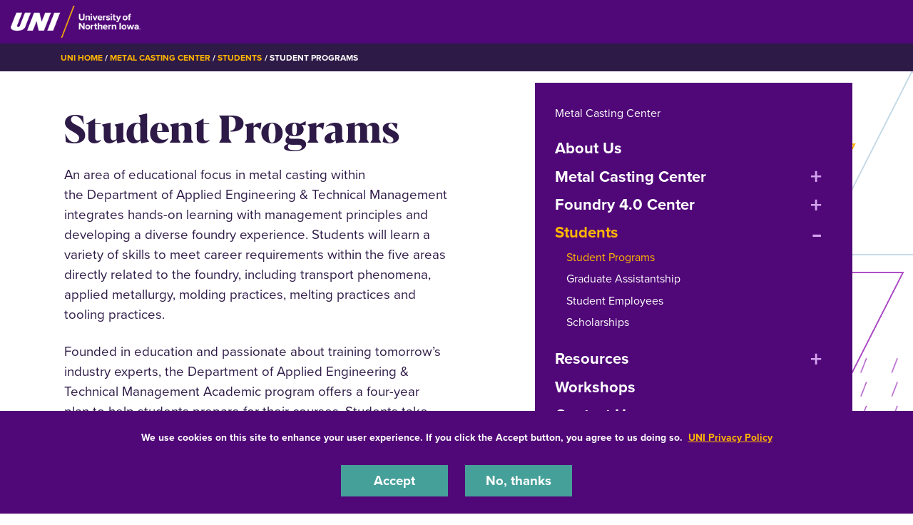

--- FILE ---
content_type: text/html; charset=UTF-8
request_url: https://mcc.uni.edu/students/student-programs
body_size: 6421
content:
<!DOCTYPE html>
<html lang="en" dir="ltr" prefix="og: https://ogp.me/ns#">
  <head>
    <meta charset="utf-8" />
<noscript><style>form.antibot * :not(.antibot-message) { display: none !important; }</style>
</noscript><meta name="description" content="An area of educational focus in metal casting within the Department of Applied Engineering &amp; Technical Management integrates hands-on learning with management principles and developing a diverse foundry experien" />
<link rel="shortlink" href="https://mcc.uni.edu/node/22" />
<link rel="canonical" href="https://mcc.uni.edu/students/student-programs" />
<meta property="og:url" content="https://mcc.uni.edu/students/student-programs" />
<meta name="Generator" content="Drupal 10 (https://www.drupal.org)" />
<meta name="MobileOptimized" content="width" />
<meta name="HandheldFriendly" content="true" />
<meta name="viewport" content="width=device-width, initial-scale=1.0" />
<link rel="icon" href="/themes/custom/octothorpe/images/favicon.ico" type="image/vnd.microsoft.icon" />

    <title>Student Programs | Metal Casting Center</title>
    <link rel="stylesheet" media="all" href="/sites/default/files/css/css_mjT2SsylXZYYqFXjN20AZRDsIoUWkOQvrJHipOFXCEg.css?delta=0&amp;language=en&amp;theme=octothorpe&amp;include=[base64]" />
<link rel="stylesheet" media="all" href="/sites/default/files/css/css_MhQ6Un-jGbvqQ4mVRfK7NSOGtgZ27VIR66PM6vhZAt0.css?delta=1&amp;language=en&amp;theme=octothorpe&amp;include=[base64]" />
<link rel="stylesheet" media="print" href="/sites/default/files/css/css_PtLObPs1b2s_9ZJI7GpCFirHUR5a3aKoU_XVYc-4KbM.css?delta=2&amp;language=en&amp;theme=octothorpe&amp;include=[base64]" />
<link rel="stylesheet" media="all" href="/sites/default/files/css/css_GuWRxb-9d-8Mr7g7u9UMDUYT9Us_A2Ot1M-tQ_2ExGo.css?delta=3&amp;language=en&amp;theme=octothorpe&amp;include=[base64]" />

    

    <!-- Google Tag Manager -->
<script>(function(w,d,s,l,i){w[l]=w[l]||[];w[l].push({'gtm.start':
new Date().getTime(),event:'gtm.js'});var f=d.getElementsByTagName(s)[0],
j=d.createElement(s),dl=l!='dataLayer'?'&l='+l:'';j.async=true;j.src=
'https://www.googletagmanager.com/gtm.js?id='+i+dl;f.parentNode.insertBefore(j,f);
})(window,document,'script','dataLayer','GTM-M7LW7GF');</script>
<!-- End Google Tag Manager -->
  </head>
  <body class="role-anonymous sitename-metal-casting-center short-header path-node page-node-type-page">
  <!-- Google Tag Manager (noscript) -->
<noscript><iframe src="https://www.googletagmanager.com/ns.html?id=GTM-M7LW7GF"
height="0" width="0" style="display:none;visibility:hidden"></iframe></noscript>
<!-- End Google Tag Manager (noscript) -->
        <a href="#main-content" class="visually-hidden focusable skip-link">
      Skip to main content
    </a>
    
      <div class="dialog-off-canvas-main-canvas" data-off-canvas-main-canvas>
    

  
    
<div class="layout-container">
    <!-- full size header  -->
                        <section class="mobile-header d-lg-none pt-1 pb-1 position-relative">
    <div class="pl-4 col-12">
        <div class="d-flex bar">
            <div class="logo-wrap">
                <a href="https://uni.edu">
                    <img loading="eager" src="/themes/custom/octothorpe/images/UNI-site-logo.png" alt="University of Northern Iowa Home" class="logo" width="238px" height="59px" style=width:138px; />
                </a>
            </div>
                    </div>
    </div>
</section>
<header class="header d-none d-lg-block pt-2 pb-2 position-relative">
        <div class="col-12">
            <div class="header-row d-flex">
                <div class="logo-wrap">
                    <a href="https://uni.edu" rel="home" class="site-logo">
                <img loading="eager" src="/themes/custom/octothorpe/images/UNI-site-logo.png" alt="University of Northern Iowa Home" class="logo" width="238px" height="59px" style=width:182px; />
            </a>
                </div>
                            </div>
        </div>
</header>
      <div class="region region-breadcrumbs">
    <div id="block-breadcrumbs" class="block block-system block-system-breadcrumb-block">
  
    
        <nav class="breadcrumb" role="navigation" aria-labelledby="system-breadcrumb">
    <div class="container">
    <span id="system-breadcrumb" class="visually-hidden">Breadcrumb</span>
    <ol>
      <li><a href="https://uni.edu">UNI Home</a></li>
          <li>
                  <a href="/">Metal Casting Center</a>
              </li>
          <li>
                  <a href="/students">Students</a>
              </li>
          <li>
                  Student Programs
              </li>
        </ol>
  </div>
  </nav>

    </div>

  </div>

      <div class="region region-alert">
    <div class="views-element-container block block-views block-views-blocksite-alert-block-1" id="block-views-block-site-alert-block-1">
  
    
      <div><div class="view view-site-alert view-id-site_alert view-display-id-block_1 js-view-dom-id-30ea24bfc598daa40dfe974f4c93bbf06081c00a1b491a9e183ff7f520b363fe">
  
    
      
  
          </div>
</div>

    </div>

  </div>

    
    
    <main role="main">
        <a id="main-content" tabindex="-1"></a>        <div class="layout-content">

            <div class="page-header">
                            </div>



          <div class="page-content no-header-img">
              <div class="region region-content">
    <div data-drupal-messages-fallback class="hidden"></div>
<div id="block-octothorpe-content" class="block block-system block-system-main-block">
  
    
      
<article class="node node--type-page node--view-mode-full">

  
    

       <div class="node__content">
    
  <div class="layout layout--onecol lead-section">
    <div  class="layout__region layout__region--content">
      

<span class="header-slices"></span>
<div class="block lead-text block-layout-builder block-inline-blocklead-text">
<div class="container">
  
  <div class="row">
  <div class="col-12 col-lg-6 order-2 order-lg-1 node-body">
    <h1 class="page-title">
      Student Programs
    </h1>
  
  

      
            <div class="clearfix text-formatted field field--name-body field--type-text-with-summary field--label-hidden field__item"><p>An area of educational focus in metal casting within the&nbsp;Department of Applied Engineering &amp; Technical Management<strong> </strong>integrates hands-on learning with management principles and developing a diverse foundry experience. Students will learn a variety of skills to meet career requirements within the<strong> </strong>five areas directly related to the foundry, including transport phenomena, applied metallurgy, molding practices, melting practices and tooling practices.</p><p>Founded in education and passionate about training tomorrow’s industry experts, the Department of Applied Engineering &amp; Technical Management Academic program offers a four-year plan&nbsp;to help students prepare for their courses. Students take advanced courses in Manufacturing Process Planning, Applied Industrial Supervision and Management, and Molding Practices in Metal Casting. Similar to the four-year plan, the department also offers a detailed&nbsp;class curriculum&nbsp;to ensure students are getting a well-rounded metal casting education.</p></div>
      
    </div>
<div class="col-12 col-lg-5 order-1 order-lg-2 menu-holder offset-lg-1">




<div class="section-menu">
  <div class="department">
                <a href="/">Metal Casting Center</a>
</div>

<div class="section-title"><a aria-label="☰ Menu" class="toggle collapsed d-block d-lg-none" data-toggle="collapse" href="#section-menu-inner" role="button" aria-expanded="false" aria-controls="section-menu-inner"> ☰ Menu<span class="sign"></span></a></div>

<div id="section-menu-inner" class="inner collapse">

    
            <ul class="nav navbar-nav" id="accordion">
                    <li class="nav-item">
                          <a href="/about-us" class="nav-link nav-link--about-us" data-drupal-link-system-path="node/25">About Us</a>

        
      </li>

                <li class="nav-item sub-menu">
                          <div id="heading1"><a href="/metal-casting-center-0" class="nav-link nav-link--metal-casting-center-0" data-drupal-link-system-path="node/37">Metal Casting Center</a>
    <button class="btn btn-link" data-toggle="collapse" data-target="#collapse1" aria-expanded="false" aria-controls="collapse1">

          <span class="visually-hidden">expand or collapse menu</span>
         </button>
     </div>

     <div id="collapse1" class="collapse" aria-labelledby="heading1">
          
            <ul class="sub-menu">

                    <li class="sub-item">
                          <a href="/metal-casting-center/research-development" class="nav-link--metal-casting-center-research-development" data-drupal-link-system-path="node/38">Research &amp; Development</a>

        
      </li>

        </ul>
  
             </div>
        
      </li>

                <li class="nav-item sub-menu">
                          <div id="heading2"><a href="/foundry-40-center" class="nav-link nav-link--foundry-40-center" data-drupal-link-system-path="node/7">Foundry 4.0 Center</a>
    <button class="btn btn-link" data-toggle="collapse" data-target="#collapse2" aria-expanded="false" aria-controls="collapse2">

          <span class="visually-hidden">expand or collapse menu</span>
         </button>
     </div>

     <div id="collapse2" class="collapse" aria-labelledby="heading2">
          
            <ul class="sub-menu">

                    <li class="sub-item">
                          <a href="/foundry-40-center/research-development" class="nav-link--foundry-40-center-research-development" data-drupal-link-system-path="node/30">Research &amp; Development</a>

        
      </li>

        </ul>
  
             </div>
        
      </li>

                <li class="nav-item active sub-menu">
                        <div id="heading3">
      <a href="/students" class="nav-link active nav-link--students" data-drupal-link-system-path="node/5">Students</a>
    <button class="btn btn-link active" data-toggle="collapse" data-target="#collapse3" aria-expanded="true" aria-controls="collapse3">

          <span class="visually-hidden">expand or collapse menu</span>
         </button>
     </div>

     <div id="collapse3" class="collapse active show" aria-labelledby="heading3">
          
            <ul class="sub-menu">

                    <li class="sub-item active">
                          <a href="/students/student-programs" class="active nav-link--students-student-programs is-active" data-drupal-link-system-path="node/22" aria-current="page">Student Programs</a>

        
      </li>

                <li class="sub-item">
                          <a href="/students/graduate-assistantship" class="nav-link--students-graduate-assistantship" data-drupal-link-system-path="node/36">Graduate Assistantship</a>

        
      </li>

                <li class="sub-item">
                          <a href="/students/student-employees" class="nav-link--students-student-employees" data-drupal-link-system-path="node/23">Student Employees</a>

        
      </li>

                <li class="sub-item">
                          <a href="/students/scholarships" class="nav-link--students-scholarships" data-drupal-link-system-path="node/24">Scholarships</a>

        
      </li>

        </ul>
  
              </div>
        
      </li>

                <li class="nav-item sub-menu">
                          <div id="heading4"><a href="/resources" class="nav-link nav-link--resources" data-drupal-link-system-path="node/21">Resources</a>
    <button class="btn btn-link" data-toggle="collapse" data-target="#collapse4" aria-expanded="false" aria-controls="collapse4">

          <span class="visually-hidden">expand or collapse menu</span>
         </button>
     </div>

     <div id="collapse4" class="collapse" aria-labelledby="heading4">
          
            <ul class="sub-menu">

                    <li class="sub-item">
                          <a href="/resources/organization-memberships" class="nav-link--resources-organization-memberships" data-drupal-link-system-path="node/40">Organization Memberships</a>

        
      </li>

                <li class="sub-item">
                          <a href="/resources/mcc-news" class="nav-link--resources-mcc-news" data-drupal-link-system-path="node/33">MCC in the News</a>

        
      </li>

                <li class="sub-item">
                          <a href="/resources/webinar-library" class="nav-link--resources-webinar-library" data-drupal-link-system-path="node/35">Webinar Library</a>

        
      </li>

        </ul>
  
             </div>
        
      </li>

                <li class="nav-item">
                          <a href="/workshops" class="nav-link nav-link--workshops" data-drupal-link-system-path="node/41">Workshops</a>

        
      </li>

                <li class="nav-item">
                          <a href="/contact-us" class="nav-link nav-link--contact-us" data-drupal-link-system-path="node/8">Contact Us</a>

        
      </li>

        </ul>
  

</div>
</div>


</div>
  </div>
</div>

</div>
    </div>
  </div>

  <div class="layout layout--onecol content">
    <div  class="layout__region layout__region--content">
      <div  class="block block-layout-builder block-inline-blocktwo-column-callout full-width-off left two-column-callout">
        
        <div class="container">
                        <div class="img-wrap">   
            <picture>
                <source media="(max-width: 767px)" srcset="/sites/default/files/styles/two_col_mobile/public/inline-uploads/robot.jpg.webp?itok=XBExPeIo" type="image/webp">
                <source media="(min-width: 768px)" srcset="/sites/default/files/styles/two_col/public/inline-uploads/robot.jpg.webp?itok=ZAXJrMZ-" type="image/webp">
                <img src="/sites/default/files/inline-uploads/robot.jpg" alt="A robot at work at the Foundry 4.0 Center. " loading="lazy">
            </picture>
        </div>
                <div class="column-body">
            <div class="block-subtitle"></div>
            
              <div class="rich-title">
            <div class="clearfix text-formatted field field--name-field-rich-title field--type-text-long field--label-hidden field__item"><h2>Career Opportunities&nbsp;</h2></div>
      </div>
    
            
            <div class="clearfix text-formatted field field--name-body field--type-text-with-summary field--label-hidden field__item"><p>Students working at the Metal Casting and Foundry 4.0 Centers&nbsp;and pursuing an education through the<strong> </strong><span>Department of Applied Engineering &amp; Technical Management</span>, Manufacturing Engineering Technology Program<strong> </strong>at the University of Northern Iowa have the opportunity to obtain positions in:</p><ul><li>CAD Specialist</li><li>Quality Control/Assurance</li><li>Tool Designer</li><li>CNC Programmer</li><li>Foundry Engineering Manager</li></ul></div>
      
            
        </div>
            </div>
</div>
    </div>
  </div>


  </div>   
</article>
    </div>

  </div>

          </div>
        </div>    </main>
    
    <footer role="contentinfo">
                <div class="footer pr-3 pl-3 pt-4 pb-0">
  <div class="container">
          <div class="row d-flex justify-content-center">
        <div class="pt-0" id="copyright">© 2026 University of Northern Iowa. All rights reserved.</div>
      </div>
      </div>
</div>
<div class="bottom-site-links short-footer">
  <div class="container">
    <ul class="nav uni-nav"><li class="first leaf"><a href="https://policies.uni.edu/1303">Equal Opportunity/Non-Discrimination Statement</a></li>
    <li class="leaf"><a href="https://policies.uni.edu/web-privacy-statement">Privacy Policy</a></li>
    <li class="leaf"><a href="https://uni.edu/resources/accessibility">Accessibility</a></li>
    <li class="last leaf"><a href="https://uni.edu/resources/consumer-info">Consumer Information</a></li>
    </ul>
  </div>
</div>    </footer>
</div>
  </div>

    
    <script type="application/json" data-drupal-selector="drupal-settings-json">{"path":{"baseUrl":"\/","pathPrefix":"","currentPath":"node\/22","currentPathIsAdmin":false,"isFront":false,"currentLanguage":"en"},"pluralDelimiter":"\u0003","suppressDeprecationErrors":true,"colorbox":{"opacity":"0.85","current":"{current} of {total}","previous":"\u00ab Prev","next":"Next \u00bb","close":"Close","maxWidth":"98%","maxHeight":"98%","fixed":true,"mobiledetect":true,"mobiledevicewidth":"480px"},"eu_cookie_compliance":{"cookie_policy_version":"1.0.0","popup_enabled":true,"popup_agreed_enabled":false,"popup_hide_agreed":false,"popup_clicking_confirmation":false,"popup_scrolling_confirmation":false,"popup_html_info":"\u003Cdiv aria-labelledby=\u0022popup-text\u0022  class=\u0022eu-cookie-compliance-banner eu-cookie-compliance-banner-info eu-cookie-compliance-banner--opt-in\u0022\u003E\n  \u003Cdiv class=\u0022popup-content info eu-cookie-compliance-content\u0022\u003E\n        \u003Cdiv id=\u0022popup-text\u0022 class=\u0022eu-cookie-compliance-message\u0022 role=\u0022document\u0022\u003E\n      \u003Cp\u003EWe use cookies on this site to enhance your user experience. If you click the Accept button, you agree to us doing so.\u0026nbsp; \u003Ca href=\u0022https:\/\/policies.uni.edu\/web-privacy-statement\u0022\u003EUNI Privacy Policy\u003C\/a\u003E\u003C\/p\u003E\n          \u003C\/div\u003E\n\n    \n    \u003Cdiv id=\u0022popup-buttons\u0022 class=\u0022eu-cookie-compliance-buttons\u0022\u003E\n            \u003Cbutton type=\u0022button\u0022 class=\u0022agree-button eu-cookie-compliance-secondary-button\u0022\u003EAccept\u003C\/button\u003E\n              \u003Cbutton type=\u0022button\u0022 class=\u0022decline-button eu-cookie-compliance-default-button\u0022\u003ENo, thanks\u003C\/button\u003E\n          \u003C\/div\u003E\n  \u003C\/div\u003E\n\u003C\/div\u003E","use_mobile_message":false,"mobile_popup_html_info":"\u003Cdiv aria-labelledby=\u0022popup-text\u0022  class=\u0022eu-cookie-compliance-banner eu-cookie-compliance-banner-info eu-cookie-compliance-banner--opt-in\u0022\u003E\n  \u003Cdiv class=\u0022popup-content info eu-cookie-compliance-content\u0022\u003E\n        \u003Cdiv id=\u0022popup-text\u0022 class=\u0022eu-cookie-compliance-message\u0022 role=\u0022document\u0022\u003E\n      \n          \u003C\/div\u003E\n\n    \n    \u003Cdiv id=\u0022popup-buttons\u0022 class=\u0022eu-cookie-compliance-buttons\u0022\u003E\n            \u003Cbutton type=\u0022button\u0022 class=\u0022agree-button eu-cookie-compliance-secondary-button\u0022\u003EAccept\u003C\/button\u003E\n              \u003Cbutton type=\u0022button\u0022 class=\u0022decline-button eu-cookie-compliance-default-button\u0022\u003ENo, thanks\u003C\/button\u003E\n          \u003C\/div\u003E\n  \u003C\/div\u003E\n\u003C\/div\u003E","mobile_breakpoint":768,"popup_html_agreed":false,"popup_use_bare_css":true,"popup_height":"auto","popup_width":"100%","popup_delay":1000,"popup_link":"https:\/\/policies.uni.edu\/web-privacy-statement","popup_link_new_window":true,"popup_position":false,"fixed_top_position":true,"popup_language":"en","store_consent":false,"better_support_for_screen_readers":true,"cookie_name":"","reload_page":false,"domain":"uni.edu","domain_all_sites":true,"popup_eu_only":false,"popup_eu_only_js":false,"cookie_lifetime":365,"cookie_session":0,"set_cookie_session_zero_on_disagree":0,"disagree_do_not_show_popup":false,"method":"opt_in","automatic_cookies_removal":true,"allowed_cookies":"","withdraw_markup":"\u003Cbutton type=\u0022button\u0022 class=\u0022eu-cookie-withdraw-tab\u0022\u003EPrivacy settings\u003C\/button\u003E\n\u003Cdiv aria-labelledby=\u0022popup-text\u0022 class=\u0022eu-cookie-withdraw-banner\u0022\u003E\n  \u003Cdiv class=\u0022popup-content info eu-cookie-compliance-content\u0022\u003E\n    \u003Cdiv id=\u0022popup-text\u0022 class=\u0022eu-cookie-compliance-message\u0022 role=\u0022document\u0022\u003E\n      \u003Ch2\u003EWe use cookies on this site to enhance your user experience\u003C\/h2\u003E\u003Cp\u003EYou have given your consent for us to set cookies.\u003C\/p\u003E\n    \u003C\/div\u003E\n    \u003Cdiv id=\u0022popup-buttons\u0022 class=\u0022eu-cookie-compliance-buttons\u0022\u003E\n      \u003Cbutton type=\u0022button\u0022 class=\u0022eu-cookie-withdraw-button \u0022\u003EWithdraw consent\u003C\/button\u003E\n    \u003C\/div\u003E\n  \u003C\/div\u003E\n\u003C\/div\u003E","withdraw_enabled":false,"reload_options":0,"reload_routes_list":"","withdraw_button_on_info_popup":false,"cookie_categories":[],"cookie_categories_details":[],"enable_save_preferences_button":true,"cookie_value_disagreed":"0","cookie_value_agreed_show_thank_you":"1","cookie_value_agreed":"2","containing_element":"body","settings_tab_enabled":false,"olivero_primary_button_classes":"","olivero_secondary_button_classes":"","close_button_action":"close_banner","open_by_default":true,"modules_allow_popup":true,"hide_the_banner":false,"geoip_match":true,"unverified_scripts":[]},"ckeditorAccordion":{"accordionStyle":{"collapseAll":1,"keepRowsOpen":1,"animateAccordionOpenAndClose":1,"openTabsWithHash":1,"allowHtmlInTitles":0}},"user":{"uid":0,"permissionsHash":"e56910c025fa5b9351b17b49c208a42a5a91104ad76c8e7e3ae2d0656d687556"}}</script>
<script src="/sites/default/files/js/js_FAs0dXkB5WyXioTi83wGOusn89bR2SLHW-YhuFlsjWE.js?scope=footer&amp;delta=0&amp;language=en&amp;theme=octothorpe&amp;include=eJxtiUEOAkEIBD80ypMmDINKFukJi4n-Xk8bYzxVV5dsOq2QnUWQ0xB0rPMlEaUxm8CRA09azhaHdgu3UPrxpo8uwGb6wX25cYjSv7NBCnVDLqUB1F7Jq8uM73B1DPbTXi_XN_tbRc4"></script>
<script src="/modules/contrib/ckeditor_accordion/js/accordion.frontend.min.js?t8xenn"></script>
<script src="/sites/default/files/js/js_FdBAXflJpZZA7r7bX8ctjocoyjda64suqJRIWLJwmPY.js?scope=footer&amp;delta=2&amp;language=en&amp;theme=octothorpe&amp;include=eJxtiUEOAkEIBD80ypMmDINKFukJi4n-Xk8bYzxVV5dsOq2QnUWQ0xB0rPMlEaUxm8CRA09azhaHdgu3UPrxpo8uwGb6wX25cYjSv7NBCnVDLqUB1F7Jq8uM73B1DPbTXi_XN_tbRc4"></script>

  </body>
</html>
